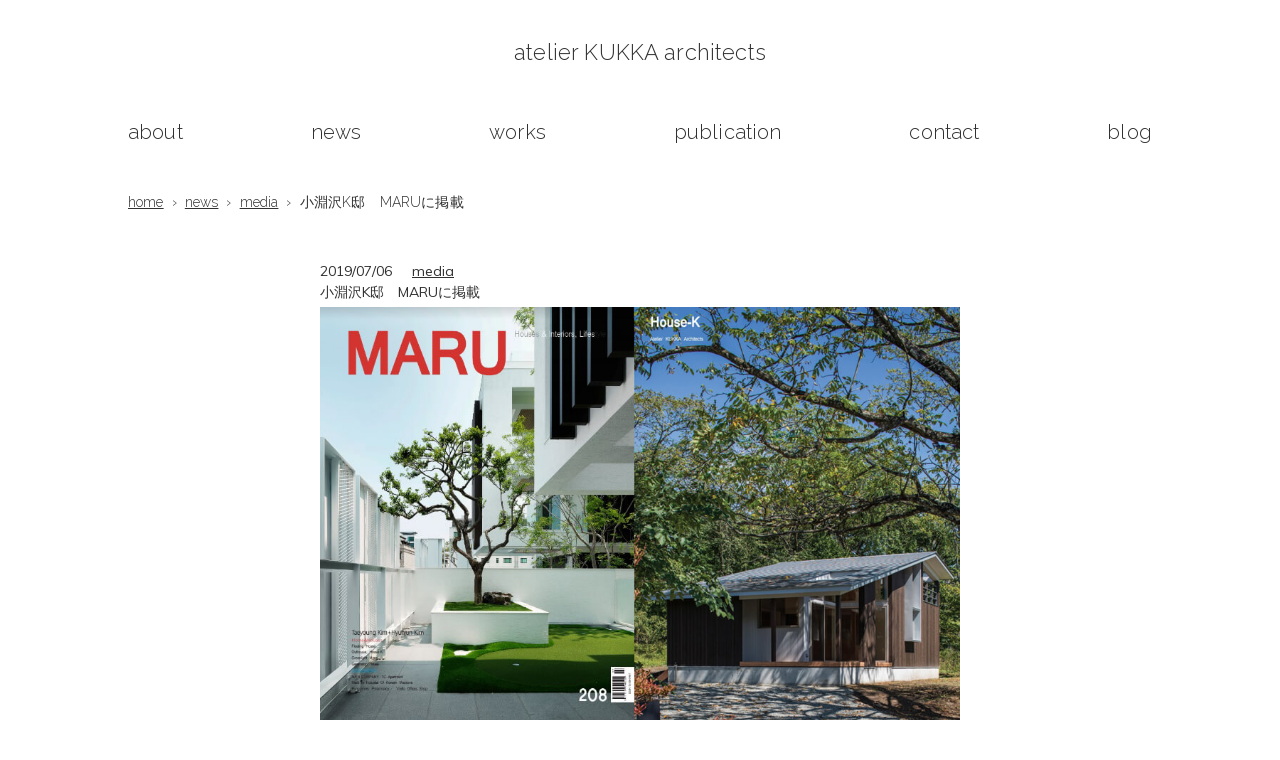

--- FILE ---
content_type: text/html; charset=UTF-8
request_url: https://atelierkukka.com/media/kobuchizawa-k-maru
body_size: 7192
content:
<!DOCTYPE html><html lang="ja"><head><meta http-equiv="X-UA-Compatible" content="IE=edge"><meta charset="UTF-8"><meta name="author" content="https://atelierkukka.com/about"><meta name="viewport" content="width=device-width, initial-scale=1"><meta name="format-detection" content="telsphone=no"><link rel="shortcut icon" href="https://atelierkukka.com/wp-content/themes/atelierkukka/favicon.ico"><meta name="mobile-web-app-capable" content="yes"><link rel="icon" sizes="152x152" href="https://atelierkukka.com/wp-content/themes/atelierkukka/favicon.ico"><link rel="apple-touch-icon-precomposed" href="https://atelierkukka.com/wp-content/themes/atelierkukka/images/favicon.png"><link rel="apple-touch-icon" sizes="152x152" href="https://atelierkukka.com/wp-content/themes/atelierkukka/images/favicon.png"><link href="https://fonts.googleapis.com/css?family=Muli|Raleway:300,400" rel="stylesheet"><title>小淵沢K邸 MARUに掲載 | atelier KUKKA architects</title><meta name="description" content="小淵沢K邸が韓国の建築専門誌MARUに掲載されました。竣工写真、図面、概要とともに見開き10ページに渡り紹介さ" /><meta name="robots" content="max-image-preview:large" /><meta name="google-site-verification" content="LfTnKkdjEkHyPbhC3tN6YSPyVTbY8MMwrcI6D2CNu58" /><link rel="canonical" href="https://atelierkukka.com/media/kobuchizawa-k-maru" /><meta name="generator" content="All in One SEO (AIOSEO) 4.6.6" /><meta property="og:locale" content="ja_JP" /><meta property="og:site_name" content="atelier KUKKA architects" /><meta property="og:type" content="article" /><meta property="og:title" content="小淵沢K邸 MARUに掲載 | atelier KUKKA architects" /><meta property="og:description" content="小淵沢K邸が韓国の建築専門誌MARUに掲載されました。竣工写真、図面、概要とともに見開き10ページに渡り紹介さ" /><meta property="og:url" content="https://atelierkukka.com/media/kobuchizawa-k-maru" /><meta property="og:image" content="https://atelierkukka.com/wp-content/uploads/2019/07/news-kobuchizawa-maru.jpg" /><meta property="og:image:secure_url" content="https://atelierkukka.com/wp-content/uploads/2019/07/news-kobuchizawa-maru.jpg" /><meta property="og:image:width" content="900" /><meta property="og:image:height" content="592" /><meta property="article:tag" content="media" /><meta property="article:published_time" content="2019-07-06T07:17:23+00:00" /><meta property="article:modified_time" content="2021-06-25T07:49:08+00:00" /><meta property="article:publisher" content="https://www.facebook.com/atelierkukkaarchitects" /><meta name="twitter:card" content="summary_large_image" /><meta name="twitter:title" content="小淵沢K邸 MARUに掲載 | atelier KUKKA architects" /><meta name="twitter:description" content="小淵沢K邸が韓国の建築専門誌MARUに掲載されました。竣工写真、図面、概要とともに見開き10ページに渡り紹介さ" /><meta name="twitter:image" content="https://atelierkukka.com/wp-content/uploads/2019/07/news-kobuchizawa-maru.jpg" /><meta name="google" content="nositelinkssearchbox" /> <script type="application/ld+json" class="aioseo-schema">{"@context":"https:\/\/schema.org","@graph":[{"@type":"Article","@id":"https:\/\/atelierkukka.com\/media\/kobuchizawa-k-maru#article","name":"\u5c0f\u6df5\u6ca2K\u90b8 MARU\u306b\u63b2\u8f09 | atelier KUKKA architects","headline":"\u5c0f\u6df5\u6ca2K\u90b8\u3000MARU\u306b\u63b2\u8f09","author":{"@id":"https:\/\/atelierkukka.com\/author\/8r2ypvux8aws#author"},"publisher":{"@id":"https:\/\/atelierkukka.com\/#person"},"image":{"@type":"ImageObject","url":"https:\/\/atelierkukka.com\/wp-content\/uploads\/2019\/07\/news-kobuchizawa-maru.jpg","width":900,"height":592,"caption":"\u5c0f\u6df5\u6ca2K\u90b8\u3000MARU\u306b\u63b2\u8f09"},"datePublished":"2019-07-06T16:17:23+09:00","dateModified":"2021-06-25T16:49:08+09:00","inLanguage":"ja","mainEntityOfPage":{"@id":"https:\/\/atelierkukka.com\/media\/kobuchizawa-k-maru#webpage"},"isPartOf":{"@id":"https:\/\/atelierkukka.com\/media\/kobuchizawa-k-maru#webpage"},"articleSection":"media, \u5c0f\u6df5\u6ca2K\u90b8"},{"@type":"BreadcrumbList","@id":"https:\/\/atelierkukka.com\/media\/kobuchizawa-k-maru#breadcrumblist","itemListElement":[{"@type":"ListItem","@id":"https:\/\/atelierkukka.com\/#listItem","position":1,"name":"\u5bb6","item":"https:\/\/atelierkukka.com\/","nextItem":"https:\/\/atelierkukka.com\/category\/media#listItem"},{"@type":"ListItem","@id":"https:\/\/atelierkukka.com\/category\/media#listItem","position":2,"name":"media","previousItem":"https:\/\/atelierkukka.com\/#listItem"}]},{"@type":"Person","@id":"https:\/\/atelierkukka.com\/#person","name":"atelier KUKKA architects"},{"@type":"Person","@id":"https:\/\/atelierkukka.com\/author\/8r2ypvux8aws#author","url":"https:\/\/atelierkukka.com\/author\/8r2ypvux8aws","name":"atelier KUKKA architects"},{"@type":"WebPage","@id":"https:\/\/atelierkukka.com\/media\/kobuchizawa-k-maru#webpage","url":"https:\/\/atelierkukka.com\/media\/kobuchizawa-k-maru","name":"\u5c0f\u6df5\u6ca2K\u90b8 MARU\u306b\u63b2\u8f09 | atelier KUKKA architects","description":"\u5c0f\u6df5\u6ca2K\u90b8\u304c\u97d3\u56fd\u306e\u5efa\u7bc9\u5c02\u9580\u8a8cMARU\u306b\u63b2\u8f09\u3055\u308c\u307e\u3057\u305f\u3002\u7ae3\u5de5\u5199\u771f\u3001\u56f3\u9762\u3001\u6982\u8981\u3068\u3068\u3082\u306b\u898b\u958b\u304d10\u30da\u30fc\u30b8\u306b\u6e21\u308a\u7d39\u4ecb\u3055","inLanguage":"ja","isPartOf":{"@id":"https:\/\/atelierkukka.com\/#website"},"breadcrumb":{"@id":"https:\/\/atelierkukka.com\/media\/kobuchizawa-k-maru#breadcrumblist"},"author":{"@id":"https:\/\/atelierkukka.com\/author\/8r2ypvux8aws#author"},"creator":{"@id":"https:\/\/atelierkukka.com\/author\/8r2ypvux8aws#author"},"image":{"@type":"ImageObject","url":"https:\/\/atelierkukka.com\/wp-content\/uploads\/2019\/07\/news-kobuchizawa-maru.jpg","@id":"https:\/\/atelierkukka.com\/media\/kobuchizawa-k-maru\/#mainImage","width":900,"height":592,"caption":"\u5c0f\u6df5\u6ca2K\u90b8\u3000MARU\u306b\u63b2\u8f09"},"primaryImageOfPage":{"@id":"https:\/\/atelierkukka.com\/media\/kobuchizawa-k-maru#mainImage"},"datePublished":"2019-07-06T16:17:23+09:00","dateModified":"2021-06-25T16:49:08+09:00"},{"@type":"WebSite","@id":"https:\/\/atelierkukka.com\/#website","url":"https:\/\/atelierkukka.com\/","name":"atelier KUKKA architects","description":"\u6771\u4eac\u90fd\u7df4\u99ac\u533a\u306e\u5efa\u7bc9\u8a2d\u8a08\u4e8b\u52d9\u6240","inLanguage":"ja","publisher":{"@id":"https:\/\/atelierkukka.com\/#person"}}]}</script> <link rel="alternate" type="application/rss+xml" title="atelier KUKKA architects &raquo; フィード" href="https://atelierkukka.com/feed" /><link rel="alternate" type="application/rss+xml" title="atelier KUKKA architects &raquo; コメントフィード" href="https://atelierkukka.com/comments/feed" /><link rel='stylesheet' id='wp-block-library-css' href='https://atelierkukka.com/wp-includes/css/dist/block-library/style.min.css?ver=5a7279b9f3a455cfccbceea53249987d' type='text/css' media='all' /><style id='classic-theme-styles-inline-css' type='text/css'>/*! This file is auto-generated */
.wp-block-button__link{color:#fff;background-color:#32373c;border-radius:9999px;box-shadow:none;text-decoration:none;padding:calc(.667em + 2px) calc(1.333em + 2px);font-size:1.125em}.wp-block-file__button{background:#32373c;color:#fff;text-decoration:none}</style><style id='global-styles-inline-css' type='text/css'>body{--wp--preset--gradient--vivid-cyan-blue-to-vivid-purple: linear-gradient(135deg,rgba(6,147,227,1) 0%,rgb(155,81,224) 100%);--wp--preset--gradient--light-green-cyan-to-vivid-green-cyan: linear-gradient(135deg,rgb(122,220,180) 0%,rgb(0,208,130) 100%);--wp--preset--gradient--luminous-vivid-amber-to-luminous-vivid-orange: linear-gradient(135deg,rgba(252,185,0,1) 0%,rgba(255,105,0,1) 100%);--wp--preset--gradient--luminous-vivid-orange-to-vivid-red: linear-gradient(135deg,rgba(255,105,0,1) 0%,rgb(207,46,46) 100%);--wp--preset--gradient--very-light-gray-to-cyan-bluish-gray: linear-gradient(135deg,rgb(238,238,238) 0%,rgb(169,184,195) 100%);--wp--preset--gradient--cool-to-warm-spectrum: linear-gradient(135deg,rgb(74,234,220) 0%,rgb(151,120,209) 20%,rgb(207,42,186) 40%,rgb(238,44,130) 60%,rgb(251,105,98) 80%,rgb(254,248,76) 100%);--wp--preset--gradient--blush-light-purple: linear-gradient(135deg,rgb(255,206,236) 0%,rgb(152,150,240) 100%);--wp--preset--gradient--blush-bordeaux: linear-gradient(135deg,rgb(254,205,165) 0%,rgb(254,45,45) 50%,rgb(107,0,62) 100%);--wp--preset--gradient--luminous-dusk: linear-gradient(135deg,rgb(255,203,112) 0%,rgb(199,81,192) 50%,rgb(65,88,208) 100%);--wp--preset--gradient--pale-ocean: linear-gradient(135deg,rgb(255,245,203) 0%,rgb(182,227,212) 50%,rgb(51,167,181) 100%);--wp--preset--gradient--electric-grass: linear-gradient(135deg,rgb(202,248,128) 0%,rgb(113,206,126) 100%);--wp--preset--gradient--midnight: linear-gradient(135deg,rgb(2,3,129) 0%,rgb(40,116,252) 100%);--wp--preset--font-size--small: 14px;--wp--preset--font-size--medium: 15px;--wp--preset--font-size--large: 16px;--wp--preset--font-size--x-large: 42px;--wp--preset--spacing--20: 0.44rem;--wp--preset--spacing--30: 0.67rem;--wp--preset--spacing--40: 1rem;--wp--preset--spacing--50: 1.5rem;--wp--preset--spacing--60: 2.25rem;--wp--preset--spacing--70: 3.38rem;--wp--preset--spacing--80: 5.06rem;--wp--preset--shadow--natural: 6px 6px 9px rgba(0, 0, 0, 0.2);--wp--preset--shadow--deep: 12px 12px 50px rgba(0, 0, 0, 0.4);--wp--preset--shadow--sharp: 6px 6px 0px rgba(0, 0, 0, 0.2);--wp--preset--shadow--outlined: 6px 6px 0px -3px rgba(255, 255, 255, 1), 6px 6px rgba(0, 0, 0, 1);--wp--preset--shadow--crisp: 6px 6px 0px rgba(0, 0, 0, 1);}:where(.is-layout-flex){gap: 0.5em;}:where(.is-layout-grid){gap: 0.5em;}body .is-layout-flex{display: flex;}body .is-layout-flex{flex-wrap: wrap;align-items: center;}body .is-layout-flex > *{margin: 0;}body .is-layout-grid{display: grid;}body .is-layout-grid > *{margin: 0;}:where(.wp-block-columns.is-layout-flex){gap: 2em;}:where(.wp-block-columns.is-layout-grid){gap: 2em;}:where(.wp-block-post-template.is-layout-flex){gap: 1.25em;}:where(.wp-block-post-template.is-layout-grid){gap: 1.25em;}.has-vivid-cyan-blue-to-vivid-purple-gradient-background{background: var(--wp--preset--gradient--vivid-cyan-blue-to-vivid-purple) !important;}.has-light-green-cyan-to-vivid-green-cyan-gradient-background{background: var(--wp--preset--gradient--light-green-cyan-to-vivid-green-cyan) !important;}.has-luminous-vivid-amber-to-luminous-vivid-orange-gradient-background{background: var(--wp--preset--gradient--luminous-vivid-amber-to-luminous-vivid-orange) !important;}.has-luminous-vivid-orange-to-vivid-red-gradient-background{background: var(--wp--preset--gradient--luminous-vivid-orange-to-vivid-red) !important;}.has-very-light-gray-to-cyan-bluish-gray-gradient-background{background: var(--wp--preset--gradient--very-light-gray-to-cyan-bluish-gray) !important;}.has-cool-to-warm-spectrum-gradient-background{background: var(--wp--preset--gradient--cool-to-warm-spectrum) !important;}.has-blush-light-purple-gradient-background{background: var(--wp--preset--gradient--blush-light-purple) !important;}.has-blush-bordeaux-gradient-background{background: var(--wp--preset--gradient--blush-bordeaux) !important;}.has-luminous-dusk-gradient-background{background: var(--wp--preset--gradient--luminous-dusk) !important;}.has-pale-ocean-gradient-background{background: var(--wp--preset--gradient--pale-ocean) !important;}.has-electric-grass-gradient-background{background: var(--wp--preset--gradient--electric-grass) !important;}.has-midnight-gradient-background{background: var(--wp--preset--gradient--midnight) !important;}.has-small-font-size{font-size: var(--wp--preset--font-size--small) !important;}.has-medium-font-size{font-size: var(--wp--preset--font-size--medium) !important;}.has-large-font-size{font-size: var(--wp--preset--font-size--large) !important;}.has-x-large-font-size{font-size: var(--wp--preset--font-size--x-large) !important;}
.wp-block-navigation a:where(:not(.wp-element-button)){color: inherit;}
:where(.wp-block-post-template.is-layout-flex){gap: 1.25em;}:where(.wp-block-post-template.is-layout-grid){gap: 1.25em;}
:where(.wp-block-columns.is-layout-flex){gap: 2em;}:where(.wp-block-columns.is-layout-grid){gap: 2em;}
.wp-block-pullquote{font-size: 1.5em;line-height: 1.6;}</style><link rel='stylesheet' id='dashicons-css' href='https://atelierkukka.com/wp-includes/css/dashicons.min.css?ver=5a7279b9f3a455cfccbceea53249987d' type='text/css' media='all' /><link rel='stylesheet' id='reset-css' href='https://atelierkukka.com/wp-content/cache/autoptimize/css/autoptimize_single_c2303e4f6ebd1fc8cd810ea2a580ccf1.css?ver=1.0' type='text/css' media='all' /><link rel='stylesheet' id='my-template-style-css' href='https://atelierkukka.com/wp-content/cache/autoptimize/css/autoptimize_single_a697679544bc39b52bf1ca8da68db696.css?ver=1769472187' type='text/css' media='all' /><link rel='stylesheet' id='page-css' href='https://atelierkukka.com/wp-content/cache/autoptimize/css/autoptimize_single_4193ab5d03e8292740f4048600e44f3f.css?ver=1769472187' type='text/css' media='all' /><link rel='stylesheet' id='hack-css' href='https://atelierkukka.com/wp-content/cache/autoptimize/css/autoptimize_single_9fb7864b0dcab89ab164e8eee9748968.css?ver=1.0' type='text/css' media='all' /><link rel='stylesheet' id='my-block-style-css' href='https://atelierkukka.com/wp-content/cache/autoptimize/css/autoptimize_single_11d4fb6025b9f1d79ac947f27b12ac9c.css?ver=5a7279b9f3a455cfccbceea53249987d' type='text/css' media='all' /> <script type="text/javascript" src="https://atelierkukka.com/wp-includes/js/jquery/jquery.min.js?ver=3.7.1" id="jquery-core-js"></script> <script type="text/javascript" src="https://atelierkukka.com/wp-includes/js/jquery/jquery-migrate.min.js?ver=3.4.1" id="jquery-migrate-js"></script> <script type="text/javascript" src="https://atelierkukka.com/wp-content/themes/atelierkukka/js/theme.js?ver=1769472187" id="mainjs-js"></script> <link rel="https://api.w.org/" href="https://atelierkukka.com/wp-json/" /><link rel="alternate" type="application/json" href="https://atelierkukka.com/wp-json/wp/v2/posts/1036" /><link rel="EditURI" type="application/rsd+xml" title="RSD" href="https://atelierkukka.com/xmlrpc.php?rsd" /><link rel='shortlink' href='https://atelierkukka.com/?p=1036' /><link rel="alternate" type="application/json+oembed" href="https://atelierkukka.com/wp-json/oembed/1.0/embed?url=https%3A%2F%2Fatelierkukka.com%2Fmedia%2Fkobuchizawa-k-maru" /><link rel="alternate" type="text/xml+oembed" href="https://atelierkukka.com/wp-json/oembed/1.0/embed?url=https%3A%2F%2Fatelierkukka.com%2Fmedia%2Fkobuchizawa-k-maru&#038;format=xml" />  <script type="application/ld+json">{
    "@context": "https://schema.org",
    "@type": "BreadcrumbList",
    "itemListElement": [
        {
            "@type": "ListItem",
            "position": 1,
            "item": {
                "@id": "https://atelierkukka.com",
                "name": "Home"
            }
        },
        {
            "@type": "ListItem",
            "position": 2,
            "item": {
                "@id": "https://atelierkukka.com/category/media",
                "name": "media"
            }
        },
        {
            "@type": "ListItem",
            "position": 3,
            "item": {
                "@id": "https://atelierkukka.com/media/kobuchizawa-k-maru",
                "name": "小淵沢K邸　MARUに掲載"
            }
        }
    ]
}</script> <script type="application/ld+json">{
    "@context": "https://schema.org",
    "@type": "Organization",
    "name": "atelier KUKKA architects",
    "url": "https://atelierkukka.com",
    "logo": "https://atelierkukka.com/wp-content/uploads/2020/05/logo.gif",
    "contactPoint": [
        {
            "@type": "ContactPoint",
            "telephone": "+813-3867-1167",
            "contactType": "customer service",
            "email": "info@atelierkukka.com",
            "areaServed": [
                "JPN"
            ],
            "availableLanguage": [
                "Japan"
            ]
        }
    ],
    "sameAs": [
        "https://www.facebook.com/atelierkukkaarchitects/",
        "https://www.instagram.com/atelier_kukka_architects/"
    ]
}</script> <script type="application/ld+json">{
    "@context": "https://schema.org",
    "@type": "SiteNavigationElement",
    "name": [
        "home",
        "about",
        "news",
        "works",
        "publication",
        "contact",
        "privacy policy"
    ],
    "url": [
        "https://atelierkukka.com/",
        "https://atelierkukka.com/about",
        "https://atelierkukka.com/news",
        "https://atelierkukka.com/works",
        "https://atelierkukka.com/publication",
        "https://atelierkukka.com/contact",
        "https://atelierkukka.com/privacypolicy"
    ]
}</script> <script type="application/ld+json">{
    "@context": "https://schema.org",
    "@type": "NewsArticle",
    "mainEntityOfPage": {
        "@type": "WebPage",
        "@id": "https://atelierkukka.com/media/kobuchizawa-k-maru"
    },
    "headline": "小淵沢K邸　MARUに掲載",
    "datePublished": "2019-07-06T16:17:23+0900",
    "dateModified": "2021-06-25T16:49:08+0900",
    "author": {
        "@type": "Person",
        "name": "atelier KUKKA architects"
    },
    "description": "小淵沢K邸が韓国の建築専門誌MARUに掲載されました。竣工写真、図面、概要とともに見開き10ページに渡り紹介されています。",
    "image": {
        "@type": "ImageObject",
        "url": "https://atelierkukka.com/wp-content/uploads/2019/07/news-kobuchizawa-maru.jpg",
        "width": 900,
        "height": 592
    },
    "publisher": {
        "@type": "Organization",
        "name": "atelier KUKKA architects",
        "logo": {
            "@type": "ImageObject",
            "url": "https://atelierkukka.com/wp-content/uploads/2020/05/logo.gif",
            "width": 394,
            "height": 60
        }
    }
}</script> <style type="text/css">.broken_link, a.broken_link {
	text-decoration: line-through;
}</style></head><body class="post-template-default single single-post postid-1036 single-format-standard wp-embed-responsive"> <svg aria-hidden="true" style="position: absolute; width: 0; height: 0; overflow: hidden;" version="1.1" xmlns="http://www.w3.org/2000/svg" xmlns:xlink="http://www.w3.org/1999/xlink"> <defs> <symbol id="icon-fb" viewBox="0 0 32 32"> <path fill="#fff" style="fill: var(--color1, #fff)" d="M19 6h5v-6h-5c-3.86 0-7 3.14-7 7v3h-4v6h4v16h6v-16h5l1-6h-6v-3c0-0.542 0.458-1 1-1z"></path> </symbol> <symbol id="icon-instagram" viewBox="0 0 32 32"> <path fill="#fff" style="fill: var(--color1, #fff)" d="M16 2.882c4.274 0 4.782 0.018 6.462 0.094 1.562 0.068 2.406 0.332 2.968 0.55 0.744 0.288 1.282 0.638 1.838 1.194 0.562 0.562 0.906 1.094 1.2 1.838 0.218 0.562 0.482 1.412 0.55 2.968 0.074 1.688 0.094 2.194 0.094 6.462s-0.018 4.782-0.094 6.462c-0.068 1.562-0.332 2.406-0.55 2.968-0.288 0.744-0.638 1.282-1.194 1.838-0.562 0.562-1.094 0.906-1.838 1.2-0.562 0.218-1.412 0.482-2.968 0.55-1.688 0.074-2.194 0.094-6.462 0.094s-4.782-0.018-6.462-0.094c-1.562-0.068-2.406-0.332-2.968-0.55-0.744-0.288-1.282-0.638-1.838-1.194-0.562-0.562-0.906-1.094-1.2-1.838-0.218-0.562-0.482-1.412-0.55-2.968-0.076-1.688-0.094-2.194-0.094-6.462s0.018-4.782 0.094-6.462c0.068-1.562 0.332-2.406 0.55-2.968 0.288-0.744 0.638-1.282 1.194-1.838 0.562-0.562 1.094-0.906 1.838-1.2 0.562-0.218 1.412-0.482 2.968-0.55 1.682-0.076 2.188-0.094 6.462-0.094zM16 0c-4.344 0-4.888 0.018-6.594 0.094-1.7 0.076-2.868 0.35-3.882 0.744-1.056 0.412-1.95 0.956-2.838 1.85-0.894 0.888-1.438 1.782-1.85 2.832-0.394 1.018-0.668 2.182-0.744 3.882-0.074 1.712-0.094 2.256-0.094 6.6s0.018 4.888 0.094 6.594c0.076 1.7 0.35 2.868 0.744 3.882 0.412 1.056 0.956 1.95 1.85 2.838 0.888 0.888 1.782 1.438 2.832 1.844 1.018 0.394 2.182 0.668 3.882 0.744 1.706 0.074 2.25 0.094 6.594 0.094s4.888-0.018 6.594-0.094c1.7-0.074 2.868-0.35 3.882-0.744 1.050-0.406 1.944-0.956 2.832-1.844s1.438-1.782 1.844-2.832c0.394-1.018 0.668-2.182 0.744-3.882 0.074-1.706 0.094-2.25 0.094-6.594s-0.018-4.888-0.094-6.594c-0.074-1.7-0.35-2.868-0.744-3.882-0.394-1.062-0.938-1.956-1.832-2.844-0.888-0.888-1.782-1.438-2.832-1.844-1.018-0.394-2.182-0.668-3.882-0.744-1.712-0.082-2.256-0.1-6.6-0.1v0z"></path> <path fill="#fff" style="fill: var(--color1, #fff)" d="M16 7.782c-4.538 0-8.218 3.682-8.218 8.218s3.682 8.218 8.218 8.218 8.218-3.682 8.218-8.218c0-4.538-3.682-8.218-8.218-8.218zM16 21.332c-2.944 0-5.332-2.388-5.332-5.332s2.388-5.332 5.332-5.332c2.944 0 5.332 2.388 5.332 5.332s-2.388 5.332-5.332 5.332z"></path> <path fill="#fff" style="fill: var(--color1, #fff)" d="M26.462 7.456c0 1.060-0.86 1.918-1.918 1.918s-1.918-0.86-1.918-1.918c0-1.060 0.86-1.918 1.918-1.918s1.918 0.86 1.918 1.918z"></path> </symbol> <symbol id="icon-email" viewBox="0 0 32 32"> <path d="M26.667 10.667l-10.667 6.667-10.667-6.667v-2.667l10.667 6.667 10.667-6.667zM26.667 5.333h-21.333c-1.48 0-2.667 1.187-2.667 2.667v16c0 1.473 1.194 2.667 2.667 2.667v0h21.333c1.473 0 2.667-1.194 2.667-2.667v0-16c0-1.48-1.2-2.667-2.667-2.667z"></path> </symbol> </defs> </svg><header class="header"><div class="wrapper"><div class="header_content clearfix"><p class="logo"> <a href="https://atelierkukka.com">atelier KUKKA architects</a></p><p class="description">東京都練馬区の建築設計事務所</p><div class="header__menu"> <button class="header__menuButton" aria-label="メニューボタン"><span class="line line-1"></span> <span class="line line-2"></span> <span class="line line-3"></span></button></div><nav class="gNav"><h2 class="gNav__head">メニュー</h2><ul class="gNav__list"><li class="gNav__item"><a href="https://atelierkukka.com/about" class="gNav__link">about</a></li><li class="gNav__item"><a href="https://atelierkukka.com/news" class="gNav__link">news</a></li><li class="gNav__item"><a href="https://atelierkukka.com/works" class="gNav__link">works</a></li><li class="gNav__item"><a href="https://atelierkukka.com/publication" class="gNav__link">publication</a></li><li class="gNav__item"><a href="https://atelierkukka.com/contact" class="gNav__link">contact</a></li><li class="gNav__item"><a href="http://smoketree1.exblog.jp/" class="gNav__link" target="_blank">blog</a></li></ul></nav></div> <!--[if lt IE 10]><p class="lt-ie10">古いブラウザをお使いのようです。より安全で高機能な新しい<a href="http://windows.microsoft.com/ja-jp/internet-explorer/download-ie" target="_blank">ブラウザにアップグレード</a>することをおすすめ致します。</p><![endif]--></div></header><div class="contents wrapper"><nav class="breadcrumb"><ol class="breadcrumbList clearfix"><li><a href="https://atelierkukka.com/">home</a></li><li><a href="https://atelierkukka.com/news"><span>news</span></a></li><li><a href="https://atelierkukka.com/category/media">media</a></li><li>小淵沢K邸　MARUに掲載</li></ol></nav><div class="postBlock"><article class="post"><header class="post__item"><p class="post__meta"><time datetime="2019-07-06" class="post__time">2019/07/06</time> <a href="https://atelierkukka.com/category/media" rel="category tag">media</a></p><h2 class="post__head">小淵沢K邸　MARUに掲載</h2></header><p class="thumb"><img width="900" height="592" src="https://atelierkukka.com/wp-content/uploads/2019/07/news-kobuchizawa-maru.jpg" class="attachment-large size-large wp-post-image" alt="小淵沢K邸　MARUに掲載" decoding="async" fetchpriority="high" srcset="https://atelierkukka.com/wp-content/uploads/2019/07/news-kobuchizawa-maru.jpg 900w, https://atelierkukka.com/wp-content/uploads/2019/07/news-kobuchizawa-maru-700x460.jpg 700w, https://atelierkukka.com/wp-content/uploads/2019/07/news-kobuchizawa-maru-768x505.jpg 768w, https://atelierkukka.com/wp-content/uploads/2019/07/news-kobuchizawa-maru-304x200.jpg 304w" sizes="(max-width: 900px) 100vw, 900px" /></p><div class="post_entry clearfix"><p>小淵沢K邸が韓国の建築専門誌MARUに掲載されました。竣工写真、図面、概要とともに見開き10ページに渡り紹介されています。</p></div></article><div class="pagination clearfix"><div class="prev"> <a href="https://atelierkukka.com/works_ct/tsukuba-h-1years" rel="prev">previous</a></div><div class="next"> <a href="https://atelierkukka.com/works_ct/komae-s-finish" rel="next">next</a></div></div><div class="newsFooter"><div class="newsFooter__item"><h3 class="newsFooter__head">Category</h3><ul class="newsFooter__body"><li class="newsFooter__catitem"><a href="https://atelierkukka.com/category/works_ct" class="newsFooter__link">works</a></li><li class="newsFooter__catitem"><a href="https://atelierkukka.com/category/column" class="newsFooter__link">column</a></li><li class="newsFooter__catitem"><a href="https://atelierkukka.com/category/media" class="newsFooter__link">media</a></li><li class="newsFooter__catitem"><a href="https://atelierkukka.com/category/other" class="newsFooter__link">other</a></li></ul></div><div class="newsFooter__item"><h3 class="newsFooter__head">Tags</h3><ul class="newsFooter__body"><li class="newsFooter__catitem"><a href="https://atelierkukka.com/tag/urawa-s" class="newsFooter__link">浦和S邸</a></li><li class="newsFooter__catitem"><a href="https://atelierkukka.com/tag/ekoda-k" class="newsFooter__link">江古田K邸</a></li><li class="newsFooter__catitem"><a href="https://atelierkukka.com/tag/komae-s" class="newsFooter__link">狛江S邸</a></li><li class="newsFooter__catitem"><a href="https://atelierkukka.com/tag/tsukuba-h" class="newsFooter__link">つくばH邸</a></li><li class="newsFooter__catitem"><a href="https://atelierkukka.com/tag/kobuchizawa-k" class="newsFooter__link">小淵沢K邸</a></li><li class="newsFooter__catitem"><a href="https://atelierkukka.com/tag/shakujii-u" class="newsFooter__link">石神井U邸</a></li><li class="newsFooter__catitem"><a href="https://atelierkukka.com/tag/noborito-y" class="newsFooter__link">登戸Y邸</a></li><li class="newsFooter__catitem"><a href="https://atelierkukka.com/tag/midoriku-a" class="newsFooter__link">緑区A邸</a></li></ul></div></div></div></div><footer id="footer"><div class="wrapper footer__inr"> <address class="access"><p class="access__logo"><a href="https://atelierkukka.com">atelier KUKKA architects<br>アトリエKUKKA一級建築士事務所</a></p><ul class="access__address"><li class="access__address__item">〒178-0063 東京都練馬区東大泉6-47-18</li><li class="access__address__item">tel.<span class="call">03-3867-1167</span></li><li class="access__address__item">fax.03-3867-1167</li></ul><ul class="follow__body"><li class="follow__item"><a href="https://atelierkukka.com/contact" class="follow__link"><svg class="follow__item--icon"><use xlink:href="#icon-email"/></svg></a></li><li class="follow__item"><a href="https://www.facebook.com/atelierkukkaarchitects/" target="_blank" class="follow__link"><svg class="follow__item--icon"><use xlink:href="#icon-fb"/></svg></a></li><li class="follow__item"><a href="https://www.instagram.com/atelier_kukka_architects/" target="_blank" class="follow__link"><svg class="follow__item--icon"><use xlink:href="#icon-instagram"/></svg></a></li></ul> </address><p id="copyright"><small>&copy;2017-2026 atelier KUKKA architects <br class="footer__break">アトリエKUKKA一級建築士事務所</small></p></div></footer><div id="toTop"> <a href="#">&#8593;</a></div></body></html>

--- FILE ---
content_type: text/css
request_url: https://atelierkukka.com/wp-content/cache/autoptimize/css/autoptimize_single_c2303e4f6ebd1fc8cd810ea2a580ccf1.css?ver=1.0
body_size: 394
content:
@charset "UTF-8";body,h1,h2,h3,h4,h5,h6,p,ul,ol,li,button,figure,table,tr,th,td{margin:0;padding:0}html{max-height:999999px}body{font-size:.875rem;color:#313131;line-height:1.5;-webkit-text-size-adjust:100%;font-family:sans-serif}img,svg{vertical-align:bottom}a img{border:none}button{-webkit-appearance:none}input[type=submit],input[type=button]{border-radius:0;-webkit-box-sizing:content-box;-webkit-appearance:button;appearance:button}#header,#contents,#footer{display:block;position:relative;clear:both}

--- FILE ---
content_type: text/css
request_url: https://atelierkukka.com/wp-content/cache/autoptimize/css/autoptimize_single_a697679544bc39b52bf1ca8da68db696.css?ver=1769472187
body_size: 2281
content:
@charset "UTF-8";a{-webkit-transition:all .25s;-moz-transition:all .25s;-o-transition:all .25s;-ms-transition:all .25s;transition:all .25s}a:link{color:#313131;text-decoration:underline}a:visited{color:#313131;text-decoration:underline}a:hover,a:active{color:#9f9f9f;text-decoration:none}a img,a svg{-webkit-transition:all .5s;-moz-transition:all .5s;-o-transition:all .5s;-ms-transition:all .5s;transition:all .5s}a:hover img,a:hover svg{opacity:.7}*{box-sizing:border-box}body{margin:0 auto;max-width:2000px}body,input,textarea{font-family:'Muli',Verdana,游ゴシック,YuGothic,"ヒラギノ角ゴ ProN W3","Hiragino Kaku Gothic ProN",メイリオ,Meiryo,sans-serif}.logo,button,.gNav,#toTop a,nav.breadcrumb,.wp-pagenavi,.pagination,.btn,.section_header h1,.section_header h2,.single_post_title,.page_entry h2,.page_entry h3,.page_entry h4,.newsArea__date,.newsFooter__head,#footer{font-family:'Raleway',Verdana,游ゴシック,YuGothic,"ヒラギノ角ゴ ProN W3","Hiragino Kaku Gothic ProN",メイリオ,Meiryo,sans-serif}.logo{font-weight:400}img{-webkit-backface-visibility:hidden;backface-visibility:hidden;height:auto;max-width:100%}address{font-style:normal}.wrapper{margin:0 auto;padding:0 2%}@media (min-width:768px){#wrapper{padding:0 4%}}@media (min-width:992px){.wrapper{padding:0 1rem;max-width:1024px}}@media (min-width:1200px){.wrapper{padding:0}}.header{background-color:#fff;letter-spacing:.01rem;position:fixed;top:0;left:0;width:100%;z-index:999}.header_content{position:relative;padding:1rem 0}.header .logo{font-size:1.125rem;min-height:48px;line-height:48px;width:80%}.description{display:none}.logo a{color:#313131;font-weight:400;display:block;text-decoration:none}.header nav{margin:0 auto;min-height:2.5rem}.header__menu{position:absolute;right:0;top:1.4rem;z-index:1000}.header__menuButton{background-color:transparent;cursor:pointer;width:2.5rem;height:2.5rem;border:1px solid #c1c1c1;border-radius:.125rem}.line{display:block;background:#070707;width:1.25rem;height:1px;position:absolute;right:.6rem;top:0;transition:all .4s}.line-1{top:12px}.line-2{top:calc(50% - (2px/2))}.line-3{top:calc(100% - 14px)}.open .line-1,.open .line-3{transform:translateY(-50%);top:50%}.open .line-1{transform:rotate(45deg)}.open .line-2{opacity:0}.open .line-3{transform:rotate(-45deg)}.gNav__head{display:none}ul.gNav__list{list-style:none}.gNav__item{margin:0 auto;text-align:center}a.gNav__link{display:block;font-size:1.25rem;font-weight:400;padding:1rem;text-decoration:none}.gNav__link small{font-size:.875rem;display:block}.open .gNav{display:block;-webkit-transition:all .8s linear;transition:all .8s linear;visibility:visible;opacity:1}.fixed{position:fixed;width:100%;height:100%}@media (max-width:767px){.gNav{-webkit-transition:all .8s linear;transition:all .8s linear;visibility:hidden;opacity:0;position:fixed;top:0;left:0;z-index:888;width:100%;height:100%;background-color:rgba(255,255,255,.85);display:none;padding:5rem 1rem 3rem}ul.gNav__list{width:100%;height:100%;overflow-y:scroll;-webkit-overflow-scrolling:touch}ul.gNav__list a{-webkit-transition:all .5s;-moz-transition:all .5s;-o-transition:all .5s;-ms-transition:all .5s;transition:all .5s}ul.gNav__list a:hover{text-decoration:underline}}@media (min-width:768px){.header_content{padding:2.25rem 0 .25rem}.header .logo{font-size:1.375rem;line-height:1.5;min-height:auto;text-align:center;margin-bottom:3rem;width:100%}.header .logo a{font-weight:300}.header__menuButton{display:none}.header nav{min-height:auto}ul.gNav__list{display:-webkit-flex;display:flex;-webkit-justify-content:space-between;justify-content:space-between;text-align:center;opacity:1;position:static;visibility:visible}.gNav__item{margin:0}a.gNav__link{font-weight:300;padding:0}}.lt-ie10{border:1px solid #729e17;margin:1rem 0;padding:.65rem .5rem}.home #contents{margin-top:5rem}@media (min-width:768px){.home #contents{margin-top:151px}}nav.breadcrumb{font-weight:400;letter-spacing:.01rem;margin-bottom:3rem}ol.breadcrumbList{list-style:none}ol.breadcrumbList li{float:left;margin-right:.5rem}ol.breadcrumbList li:last-child{margin-right:0}ol.breadcrumbList li:after{content:'\203A';font-family:'Raleway',sans-serif;font-weight:400}ol.breadcrumbList li:last-child:after{content:''}ol.breadcrumbList li a{margin-right:.5rem}@media (min-width:768px){nav.breadcrumb{font-weight:300}ol.breadcrumbList li:after{font-weight:300}}#footer{margin-top:4rem;padding:2.5rem 0 1rem}.access{font-size:.875rem}.access__logo{margin-bottom:1rem}ul.access__address{list-style:none;margin-bottom:1rem}ul.access__address li{margin-bottom:.25rem}ul.follow__body{display:-webkit-flex;display:flex;list-style:none;margin-bottom:1.5rem}.follow__item{margin-right:1.5rem}.follow__item:last-child{margin-right:0}a.follow__link{background-color:#c1c1c1;border-radius:50%;display:flex;flex-direction:column;align-items:center;justify-content:center;height:2.5rem;width:2.5rem}a.follow__link:hover{opacity:.7}a.follow__link:hover img{opacity:1}.follow__item--icon{fill:#fff;height:1.25rem;width:1.25rem}#copyright small{font-size:.8125rem}@media (min-width:768px){.home #footer{margin-top:0}#footer{font-size:.8125rem;margin-top:3.5rem;padding:1rem 0}.footer__inr{display:-webkit-flex;display:flex;-webkit-justify-content:center;justify-content:center;align-items:center}.access{font-size:.8125rem;line-height:1rem;-webkit-order:2;order:2;display:-webkit-flex;display:flex;align-items:center}.access__logo,ul.access__address .access__address__item{display:none}ul.access__address,ul.access__address li{margin-bottom:0}ul.access__address{margin-right:1.5rem}ul.follow__body{margin-bottom:0}a.follow__link{height:1.5rem;width:1.5rem}.follow__item--icon{height:.75rem;width:.75rem}#copyright{margin-right:1.5rem;-webkit-order:1;order:1}#copyright small{font-size:.8125rem}.footer__break{display:none}}@media (min-width:992px){.follow__item{margin-right:1rem}}#toTop{background:rgba(255,255,255,.8);position:fixed;right:2%;bottom:1rem;-webkit-transition:all .5s;-moz-transition:all .5s;-o-transition:all .5s;-ms-transition:all .5s;transition:all .5s;min-width:3rem;text-align:center;min-height:3rem}#toTop a{display:block;font-size:3rem;font-weight:300;line-height:3rem;padding:.5rem 1rem;text-decoration:none}#toTop:hover{opacity:.5}a.btnOutline,button,a.btn,input{text-decoration:none;-webkit-transition:all .5s;-moz-transition:all .5s;-o-transition:all .5s;-ms-transition:all .5s;transition:all .5s}button{border:none;cursor:pointer}.btn_body{min-height:3rem}.btn{font-size:.875rem;font-weight:400;display:inline-block;letter-spacing:.01rem;padding:.65rem 1rem;text-align:center;min-width:32%}.btnOutline{border:1px solid #c1c1c1;border-radius:.125rem}a.btnOutline:hover,.wp-block-button a.wp-block-button__link:hover,.is-style-btnOutline a.wp-block-button__link:hover{background-color:#c1c1c1;color:#fff}.btnSmall{min-width:4.5rem}@media (min-width:768px){.btn{font-weight:300}.btnSmall{padding:.75rem 1rem}.wp-block-button a.wp-block-button__link,.is-style-btnOutline a.wp-block-button__link{width:auto}}.pagination a,.wp-pagenavi a{font-weight:400;-webkit-transition:all .5s;-moz-transition:all .5s;-o-transition:all .5s;-ms-transition:all .5s;transition:all .5s}.wp-pagenavi a,.wp-pagenavi span{display:inline-block;margin:0 .5rem 1.5rem 0;height:3rem;line-height:3rem;min-width:3rem;text-align:center}.wp-pagenavi a:last-child{margin:0}.wp-pagenavi span{font-weight:400}.wp-pagenavi .first,.wp-pagenavi .last{padding:0 1rem}@media (min-width:768px){.pagination a,.wp-pagenavi a,.wp-pagenavi span{font-weight:300}.wp-pagenavi a,.wp-pagenavi span{margin-bottom:0}}@media (min-width:992px){.wp-pagenavi a,.wp-pagenavi span{margin-right:1rem;min-width:auto}}.pagination a{display:block;min-height:3rem;line-height:3rem;padding:.65rem}.pagination .prev{float:left;text-align:left;width:48%}.pagination .next{float:right;text-align:right;width:48%}.pagination .prev a:before{content:'\00AB';padding-right:.25rem}.pagination .next a:after{content:'\00BB';padding-left:.25rem}@media (min-width:768px){.pagination .prev{max-width:48%}.pagination .next{max-width:48%}}@media (min-width:992px){.pagination .prev{width:auto}.pagination .next{max-width:auto}.pagination a{line-height:1.5;min-height:auto;padding:0;width:auto}}

--- FILE ---
content_type: text/css
request_url: https://atelierkukka.com/wp-content/cache/autoptimize/css/autoptimize_single_4193ab5d03e8292740f4048600e44f3f.css?ver=1769472187
body_size: 2872
content:
@charset "UTF-8";figure{margin-bottom:1.5rem}.section_header h1,.section_header h2,.single_post_title{font-weight:400;letter-spacing:.01rem;margin-bottom:1.5rem}.single_post_title,.section_header h2{font-size:1.1rem}.sab_title{font-weight:400;margin-left:.5rem}.thumb{height:auto;max-width:100%}ol,ul{list-style-position:inside}@media (min-width:768px){.section_header h1,.section_header h2,.single_post_title{font-size:1.1875rem;font-weight:300}}.post_entry{margin-bottom:1rem}.post_entry h2{font-size:1rem;font-weight:400;margin-bottom:1.125rem}.post_entry h3{font-size:.9375rem;font-weight:400;margin-bottom:1rem}.post_entry h4{font-size:.90625rem;font-weight:400;margin-bottom:.875rem}.post_entry p,.post_entry div{margin-bottom:1.5rem}.post_entry p:last-child,.post_entry div:last-child{margin-bottom:0}.post_entry section{margin-bottom:6rem}.post_entry section:last-child{margin-bottom:0}.home__news{margin-bottom:6rem}.home__news_post{display:flex;justify-content:space-between;margin-bottom:3rem}.home__news_post:last-child{margin-bottom:0}.home__news_post .thumb{margin:0 4% 0 0;width:32%}.home__news_post__body{width:64%}.home__news_post__title{font-size:.90625rem;font-weight:400}a.home__news_post__link{text-decoration:none}a.home__news_post__link:hover{text-decoration:underline}.home__news_post__time{margin-right:1rem}.home__news_post__btn_body{margin-top:1.5rem}@media (min-width:768px){.home__news,.home__work{display:none}}#mainVisual{margin-bottom:3rem;overflow:hidden}@media (min-width:768px){#mainVisual{margin-bottom:0}}.contents{margin-top:8rem}@media (min-width:768px){.contents{margin-top:12rem}}.post{margin-bottom:3rem}.post>*:last-child{margin-bottom:0}.post__item,.post .thumb{margin-bottom:.25rem}.post__time{margin-right:1rem}.post__head{font-size:.90625rem;font-weight:400;margin-right:auto}a.post__link{text-decoration:none}.post__head a.post__link:hover{text-decoration:underline}.post .thumb{text-align:center}.single-publication .thumb img{max-width:30%}@media (min-width:768px){.postBlock{margin:0 auto;width:40rem}.post__time,.post__head{font-size:.875rem}}.newsFooter{margin-top:3rem}.newsFooter__item{margin-bottom:1.5rem}.newsFooter__item:last-child{margin-bottom:0}h3.newsFooter__head{font-size:1rem;font-weight:400;margin-bottom:1.125rem}ul.newsFooter__body{list-style:none;display:flex;flex-wrap:wrap}li.newsFooter__catitem{margin:0 1.5rem 1.5rem 0;white-space:nowrap}@media (min-width:768px){h3.newsFooter__head{font-weight:300}li.newsFooter__catitem{margin-right:1rem}}.error404 .title{font-size:.90625rem;font-weight:400;margin-bottom:1.5rem}.error404__body p{margin-bottom:1rem}ul.navList{list-style:none}ul.navList li{padding-left:1rem;text-indent:-1rem}.menu-item:before{content:"\2022";margin-right:.5rem}.page_entry{margin-bottom:1rem}.page_entry h2,.page_entry h3,.page_entry h4{font-weight:400;margin-bottom:1.125rem}.page_entry h2.langJ{font-family:'Muli',Verdana,游ゴシック,YuGothic,"ヒラギノ角ゴ ProN W3","Hiragino Kaku Gothic ProN",メイリオ,Meiryo,sans-serif;font-weight:400}.page_entry h2{font-size:1rem;margin-bottom:1.125rem}.page_entry h3{font-size:.9375rem;margin-bottom:1rem}.page_entry h4{font-size:.90625rem;margin-bottom:1rem}.page_entry p{margin-bottom:.875rem}.page_entry p:last-child{margin-bottom:0}p.page__profile__text.page__about__text{margin-bottom:1rem}.page_entry section{margin-bottom:6rem}.page_entry section:last-child{margin-bottom:0}.page__contents_inr{margin-bottom:6rem}.page__profile h2{display:none}.page__profile__body{margin-bottom:1rem}h2.page__address__head,h3.page__profile__head{font-size:.90625rem;font-weight:400;font-family:'Muli',Verdana,游ゴシック,YuGothic,"ヒラギノ角ゴ ProN W3","Hiragino Kaku Gothic ProN",メイリオ,Meiryo,sans-serif;margin-bottom:.5rem}.langE{letter-spacing:.01rem}.break{display:block}h3.page__profile__head{margin-bottom:.25rem}.page__profile__image{width:30%}.page_entry .page__profile__image{margin-bottom:.25rem}.page__table{border-collapse:collapse;width:100%}.page__table caption{text-align:left;margin-bottom:.25rem}.page__table th{display:none}.page__table td{display:block;vertical-align:top}.page__table td:last-child{padding-bottom:.5rem}.page__table tr:last-child td:last-child{padding-bottom:0}.entryTablet__break{display:none}@media (min-width:768px){.page_entry h2{font-size:1rem;margin-bottom:1.125rem;font-weight:300}.page_entry h3{font-size:.9375rem;margin-bottom:1rem}.page_entry h4{font-size:.90625rem;margin-bottom:.90625rem}.page__contents_inr{display:-webkit-flex;display:flex;-webkit-justify-content:space-between;justify-content:space-between}.page__address,.page__profile{width:48%}.page_entry section:first-child{margin-bottom:0}.page__address{margin-right:4%}h2.page__address__head{font-size:.90625rem;font-weight:400}p.page__about__text{margin-bottom:2.3rem}.page__profile__head,.page__profile__text{float:left;max-width:80%}p.page__profile__text.page__about__text{margin-bottom:0}.langE{font-weight:300}.entryTablet__break{display:block}h3.page__profile__head{font-size:.90625rem;margin-bottom:1.125rem}.page_entry .page__profile__image{float:right;margin-bottom:0;width:122px}.page__table caption{margin-bottom:0}.page__table td{display:table-cell}.page__table td:first-child{font-weight:300;width:16%}.page__table td:last-child{padding-bottom:0}}@media (min-width:992px){p.page__about__text{margin-bottom:2.9rem}.entryTablet__break{display:none}.page_entry .page__profile__image{width:130px}}@media (min-width:1200px){p.page__about__text{margin-bottom:4rem}.page_entry .page__profile__image{width:148px}}.process__body{margin-bottom:6rem}.process__body dt{font-size:.9375rem;margin-bottom:.25rem}.sab_title{font-size:.90625rem}.process__body dd{margin-bottom:2.5rem;margin-left:0}.process__body dd:last-child{margin-bottom:0}.process h3{font-size:1rem}@media (min-width:768px){.process__body dd{margin-bottom:2.5rem;margin-left:0}.process__body dd:last-child{margin-bottom:0}.process h3{font-size:1rem;font-weight:300;margin-bottom:1.125rem}}.work__contents_inr{margin-bottom:6rem}.work__post a{text-decoration:none}.work__post a:hover{text-decoration:underline}.work__post{margin-bottom:3rem}.work__post:last-child{margin-bottom:0}.work__post .thumb{margin-bottom:.25rem;text-align:center}.work__header{text-align:right}.work__header>*{margin-bottom:0}.work__header h2,.work__header h3{font-size:.90625rem;font-weight:400}.theme{font-size:.75rem}.theme__break{display:none}@media (min-width:768px){.work__contents_inr{display:-webkit-flex;display:flex;-webkit-flex-wrap:wrap;flex-wrap:wrap}.work__post{margin-right:3rem;width:28.89%}.work__post:nth-child(3n){margin-right:0}.work__post:nth-last-child(2){margin-bottom:0}.work__post:nth-last-child(3){margin-bottom:0}.theme__break{display:block}}@media (min-width:992px){.work__post{width:29.94%}}@media (min-width:1200px){.work__post{width:30.2%}.theme{font-size:.875rem}}.workSingle__body,.workSingle__btn_body{margin-bottom:3rem}.workSingle__body>*:last-child{margin-bottom:6rem}.workSingle .thumb{text-align:center;margin-bottom:.25rem}.workSingle__head{margin-bottom:1rem}.workSingle__title{font-size:.875rem;font-weight:400}.workSingle__theme{font-size:.75rem}.workSingle__theme .theme__break{display:none}ul.workSingle__infoblock{list-style:none}.workSingle__infoblock:last-of-type{margin-bottom:2rem}.summary__item{margin-top:2rem}.summary__item p{margin-bottom:.875rem}.summary__item p:last-child{margin-bottom:0}.workSingle__body__item:last-child{margin-bottom:0}.workSingle__btn_body{margin-top:3rem;text-align:center}.workSingle__btn_body .btn{display:block;margin-bottom:1rem}.workSingle__btn_body .btn:last-child{margin-bottom:0}ul.publication_link__list{list-style:none}.publication_link__item{padding-left:1rem;text-indent:-1rem}.publication_link__item:before{content:"\2022";margin-right:.25rem}@media (min-width:768px){.workSingle__theme{font-size:.875rem}ul.workSingle__infoblock__list li{display:inline-block;margin-right:.5rem}ul.workSingle__infoblock__list li:last-child{margin-right:0}.workSingle__btn_body .btn{display:inline-block;margin-right:3rem;margin-bottom:0}.workSingle__btn_body .btn:last-child{margin-right:0}}@media (min-width:992px){.workSingle{margin-bottom:3rem}}.workSingle .post_entry img{height:auto;max-width:100%}.publication__post{margin:0 auto 6rem;text-align:center;width:100%}.publication__post .thumb{margin-bottom:.25rem}.size-publication_images{height:100px;width:auto}.publication__head{font-size:.8125rem;font-weight:400}@media (min-width:300px){.publication__contents_inr{display:-webkit-flex;display:flex;-webkit-flex-wrap:wrap;flex-wrap:wrap;-webkit-justify-content:space-between;justify-content:space-between}.publication__post{margin:0 0 6rem;width:46%}}@media (min-width:768px){.publication__contents_inr{-webkit-justify-content:flex-start;justify-content:flex-start}.publication__post{margin-right:1rem;width:23.3%}.publication__post:nth-child(4n){margin-right:0}.publication__tag{font-size:.8125rem}}@media (min-width:992px){.publication__post{margin-right:.5rem;width:24.3%}.publication__tag{font-size:.875rem}.publication__head{font-size:.90625rem}}@media (min-width:1200px){.publication__post{width:24.4%}}.page-id-11 .page__contents_inr{margin-bottom:0}.page__content{margin-bottom:6rem}caption.content__head{margin-bottom:.9375rem}@media (min-width:768px){.page__content{margin-bottom:0}caption.content__head{margin-bottom:1.125rem}}.wpcf7-form table{border-collapse:collapse;margin-bottom:1rem;width:100%}.wpcf7-form table th{display:none}.wpcf7-form table td{vertical-align:top}.wpcf7-form td{display:block}.wpcf7-form td:last-child{padding-bottom:1.5rem}.wpcf7-form tr:last-child td:last-child{padding-bottom:0}.wpcf7-form .form_area{font-size:.9375rem;padding:.65rem .5rem;width:100%}.wpcf7-form table input,.wpcf7-form #textarea{border:1px solid #c1c1c1;border-radius:.125rem}.wpcf7-form #textarea{border-radius:.125rem}.wpcf7-form .approval{margin-bottom:1.5rem}.wpcf7-form p{margin:0}.wpcf7 span.wpcf7-not-valid-tip{color:#5d8013}.wpcf7 div.wpcf7-mail-sent-ok,.wpcf7 div.wpcf7-mail-sent-ng,.wpcf7 div.wpcf7-spam-blocked,.wpcf7 div.wpcf7-validation-errors,.use-floating-validation-tip span.wpcf7-not-valid-tip{border:1px solid #729e17}.wpcf7 div.wpcf7-response-output{margin:0 0 1rem;padding:.65rem .5rem}img.ajax-loader{width:auto}.wpcf7 input[type=submit]{background-color:transparent;border-radius:.125rem;box-sizing:border-box;color:#313131;cursor:pointer;display:block;font-size:.875rem;font-weight:400;width:100%}.wpcf7 input[type=submit]:hover{background-color:#c1c1c1;color:#fff}@media (min-width:768px){.wpcf7{float:right;width:46%}.wpcf7 input[type=submit]{max-width:40%}}@media (min-width:992px){.wpcf7-form .form_area{padding:.25rem .5rem}}@media (min-width:1200px){#wrapper{max-width:1170px}}p.privacypolicy__text{margin-bottom:3rem}.page_entry section.privacypolicy{margin-bottom:3rem}.privacypolicy h2{font-size:.90625rem;margin-bottom:0}.access_date{border-collapse:collapse;width:100%}.access_date caption{margin-bottom:.5rem;text-align:left}.access_date th{display:none}.access_date td{display:block;vertical-align:top}.access_date td:last-child{padding-bottom:.5rem}.access_date tr:last-child td:last-child{padding-bottom:0}@media (min-width:768px){ol.page__list li{margin-bottom:0}ol.page__list li:last-child{margin-bottom:0}ol.page__list li>ol.page__list{margin-top:0}.access_date caption{margin-bottom:.25rem}.access_date td{display:table-cell}.access_date td:first-child{width:16%}.access_date td:last-child{padding-bottom:0}}.gallery{margin-bottom:4rem}.gallery-item{margin-bottom:1.5rem}.gallery-icon,.single .post_entry .gallery-icon{margin-bottom:.75rem}.nivo-lightbox-overlay.nivo-lightbox-theme-default.nivo-lightbox-effect-fade.nivo-lightbox-open{background:rgba(255,255,255,.95)}.single-works .nivo-lightbox-theme-default .nivo-lightbox-close{background:url(//atelierkukka.com/wp-content/themes/atelierkukka/css/../images/close.svg) center right no-repeat;height:3rem;opacity:.5;width:3rem}.single-works .nivo-lightbox-theme-default .nivo-lightbox-close:hover{opacity:.7}a.nivo-lightbox-nav.nivo-lightbox-prev{background-image:url(//atelierkukka.com/wp-content/themes/atelierkukka/css/../images/prev.svg)}.single-works .nivo-lightbox-theme-default .nivo-lightbox-nav:hover,.nivo-lightbox-theme-default .nivo-lightbox-nav:hover{background-color:#c1c1c1}a.nivo-lightbox-nav.nivo-lightbox-next{background-image:url(//atelierkukka.com/wp-content/themes/atelierkukka/css/../images/next.svg)}

--- FILE ---
content_type: text/css
request_url: https://atelierkukka.com/wp-content/cache/autoptimize/css/autoptimize_single_9fb7864b0dcab89ab164e8eee9748968.css?ver=1.0
body_size: -44
content:
@charset "UTF-8";.clearfix:after{content:"";clear:both;display:block}

--- FILE ---
content_type: text/css
request_url: https://atelierkukka.com/wp-content/cache/autoptimize/css/autoptimize_single_11d4fb6025b9f1d79ac947f27b12ac9c.css?ver=5a7279b9f3a455cfccbceea53249987d
body_size: 764
content:
.wp-block{max-width:1080px}.editor-post-title__block .editor-post-title__input{font-weight:400}.wp-block-heading h2,.wp-block-heading h3,.wp-block-heading h4{font-family:Hiragino Sans,"ヒラギノ角ゴシック",Hiragino Kaku Gothic ProN,Roboto,"Droid Sans",YuGothic,"游ゴシック",Meiryo,"メイリオ",sans-serif}.wp-block-separator:not(.is-style-hr-dot){max-width:100%;margin:.9375rem 0;border:none;border-bottom:1px solid #c1c1c1}.wp-block-quote{border:1px solid #3d3939;padding:.75rem 1rem}.wp-block-quote .editor-rich-text:first-child p{margin-top:0}.wp-block-quote .editor-rich-text:last-child p{margin-bottom:0}.wp-block-quote p{color:#313131}.wp-block-code,.wp-block-preformatted pre{font-family:Menlo,Consolas,monaco,monospace;color:#313131}.wp-block-table table{border-collapse:collapse;width:100%}.core-blocks-list ul,.core-blocks-list ol,{list-style-position:inside}.wp-block-image figcaption{text-align:left;font-style:normal}button.components-button.components-icon-button.components-toolbar__control[aria-label="左寄せ"],button.components-button.components-icon-button.components-toolbar__control[aria-label="中央寄せ"],button.components-button.components-icon-button.components-toolbar__control[aria-label="中央揃え"],button.components-button.components-icon-button.components-toolbar__control[aria-label="右寄せ"],button.components-button.components-icon-button.components-toolbar__control[aria-label=Bold],button.components-button.components-icon-button.components-toolbar__control[aria-label=Italic]{display:none}div[data-type="core/button"]{text-align:center}.wp-block-buttons .wp-block-button{margin:0;display:block}.wp-block-button.is-style-outline-bt:not(.has-text-color):not(.is-style-outline) .editor-rich-text__tinymce[data-is-placeholder-visible=true]+.editor-rich-text__tinymce,.wp-block-button.is-style-pink-bt:not(.has-text-color):not(.is-style-outline) .editor-rich-text__tinymce[data-is-placeholder-visible=true]+.editor-rich-text__tinymce{color:#313131}.wp-block-button .wp-block-button__link,.is-style-btnOutline .wp-block-button__link{background-color:transparent;border-radius:.125rem;border:1px solid #c1c1c1;color:#313131;text-decoration:none;display:inline-block;font-size:.875rem;font-weight:400;width:100%}.editor-color-palette-control:last-child,.editor-color-palette-control:last-of-type{display:none}

--- FILE ---
content_type: application/javascript
request_url: https://atelierkukka.com/wp-content/themes/atelierkukka/js/theme.js?ver=1769472187
body_size: 825
content:
jQuery(function($) {
    /** スマホ用モーダルウィンドウmenu **/
  var state = false;
  var scrollpos;

  $('.header__menuButton').on('click', function () {
    if (state == false) {
      scrollpos = $(window).scrollTop();
      $('body').addClass('fixed').css({
        'top': -scrollpos
      });
      $('.header').addClass('open');
      state = true;
    } else {
      $('body').removeClass('fixed').css({
        'top': 0
      });
      window.scrollTo(0, scrollpos);
      $('.header').removeClass('open');
      state = false;
    }
  });

    /** スマホの時のみTel**/
    var ua = navigator.userAgent;
    if (ua.indexOf('iPhone') > 0 || ua.indexOf('Android') > 0) {
        $('.call').each(function () {
            var str = $(this).text();
            $(this).html($('<a>').attr('href', 'tel:' + str.replace(/-/g, '')).append(str + '</a>'));
        });
    }
    
    //#totop 100スクロールされたら表示します。
    var topBtn = $('#toTop');
    topBtn.hide();
    $(window).scroll(function () {
        if ($(this).scrollTop() > 700) {
            topBtn.fadeIn();
        } else {
            topBtn.fadeOut();
        }
    });
    //スクロールしてトップ
    topBtn.click(function () {
        $('body,html').animate({
            scrollTop: 0
        }, 500);
        return false;
    });
	
	$( document ).ready(function( $ ) {
		$( '#mainVisual' ).sliderPro({
			width: 1024,
			height: 682,
			visibleSize: '100%',
			arrows: true,
			autoplayOnHover: 'pause',
			buttons: true,
			slideDistance: 8,
			breakpoints: {
				768: {
					width: '100%',
					height: 322,
					visibleSize: 'auto',
					slideDistance:0,
					autoHeight: true,
					buttons: false,
				}
			}
		});
	});
});
